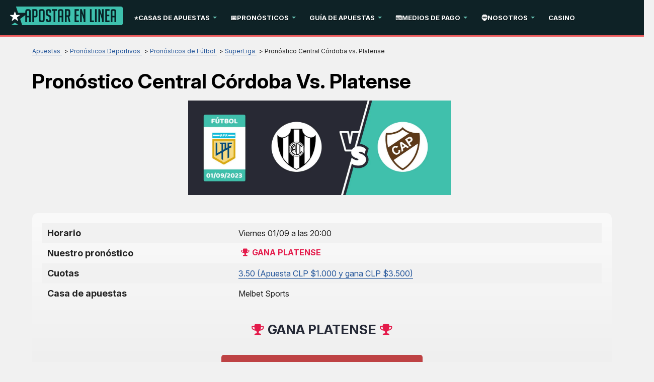

--- FILE ---
content_type: text/html; charset=UTF-8
request_url: https://www.apostarenlinea.cl/pronostico-central-cordoba-platense.html
body_size: 10887
content:
<!DOCTYPE html>
<html lang="es-CL" xmlns="http://www.w3.org/1999/xhtml">
<head>
 <meta charset="UTF-8">
 <meta name="viewport" content="width=device-width, initial-scale=1">
 <title>Pron&oacute;stico Central C&oacute;rdoba vs. Platense | Apuestas Liga Argentina</title>

  <link rel="preload" as="font" href="/fonts/Inter/InterVariable.woff2" type="font/woff2" crossorigin>
 <style>
 @font-face {
 font-family: Inter;
 font-weight: 100 900;
 font-display: swap;
 src: url('/fonts/Inter/InterVariable.woff2') format('woff2 supports variations'), url('/fonts/Inter/InterVariable.woff2') format("woff2-variations");
 }
 </style>
  
 <link rel="stylesheet" type="text/css" href="/css/style.min.css">
 <style>
 :root {
 --primary-color: #0e2226;
 --filter-color: #0e2226;
 }

 @font-face {
 font-family: 'Inter';
 font-weight: 100 900;
 font-display: swap;
 src: url('/fonts/Inter/InterVariable.woff2') format('woff2-variations');
 }

 html, body, * {
 font-family: 'Inter', sans-serif !important;
 }
 .lazy-bg {background-image: none !important}

 /* Sitemap styles */
 .sitemap-content {
 margin: 20px 0;
 }

 .sitemap-content ul {
 margin-left: 20px;
 margin-bottom: 15px;
 }

 .sitemap-content li {
 margin-bottom: 8px;
 line-height: 1.4;
 }

 .sitemap-content a {
 color: var(--color-primary, #e51a4b);
 text-decoration: none;
 }

 .sitemap-content a:hover {
 text-decoration: underline;
 }

 .sitemap-content .date {
 color: #666;
 font-size: 0.9em;
 }
</style>
 <link type="text/css" rel="stylesheet" href="/css/team-quote.css?cache365=1">
  <link rel="stylesheet" href="/css/filters.css">
   <link rel="stylesheet" href="/css/template-tops-redesign.css" type="text/css">
  <meta name="HandheldFriendly" content="true">
  <meta name="description" content="Conoce las estad&iacute;sticas de Central C&oacute;rdoba contra Platense en Argentina &#9758; Previa gratis y pron&oacute;stico Central C&oacute;rdoba vs. Platense del 01/09/2023.">
  <meta name="msapplication-TileColor" content="#b91d47">
 <meta name="theme-color" content="#ffffff">
  <meta name="google-site-verification" content="dD6mS0mpuj5biuPliJ2RSYvW3osemJgpclDXZMLu4vc">
 <meta name="robots" content="index, follow">

  <link rel="apple-touch-icon" sizes="180x180" href="/apple-touch-icon.png">
 <link rel="icon" type="image/png" sizes="32x32" href="/favicon-32x32.png">
 <link rel="icon" type="image/png" sizes="16x16" href="/favicon-16x16.png">
 <link rel="manifest" href="/site.webmanifest">
 <link rel="mask-icon" href="/safari-pinned-tab.svg" color="#e51a4b">
  <link rel="canonical" href="https://www.apostarenlinea.cl/pronostico-central-cordoba-platense.html"><link rel="alternate" hreflang="es-CL" href="https://www.apostarenlinea.cl/pronostico-central-cordoba-platense.html">
 
 
 
 <link rel="stylesheet" href="/css/expert-box.css?cache365=1">
 <link rel="stylesheet" href="/css/brand-review.css" type="text/css">

  <link rel="stylesheet" href="/css/review-redesign.css" type="text/css">
 <script data-cfasync="false" nonce="3a5781fb-e3a6-4b18-978f-cea42b77098b">try{(function(w,d){!function(j,k,l,m){if(j.zaraz)console.error("zaraz is loaded twice");else{j[l]=j[l]||{};j[l].executed=[];j.zaraz={deferred:[],listeners:[]};j.zaraz._v="5874";j.zaraz._n="3a5781fb-e3a6-4b18-978f-cea42b77098b";j.zaraz.q=[];j.zaraz._f=function(n){return async function(){var o=Array.prototype.slice.call(arguments);j.zaraz.q.push({m:n,a:o})}};for(const p of["track","set","debug"])j.zaraz[p]=j.zaraz._f(p);j.zaraz.init=()=>{var q=k.getElementsByTagName(m)[0],r=k.createElement(m),s=k.getElementsByTagName("title")[0];s&&(j[l].t=k.getElementsByTagName("title")[0].text);j[l].x=Math.random();j[l].w=j.screen.width;j[l].h=j.screen.height;j[l].j=j.innerHeight;j[l].e=j.innerWidth;j[l].l=j.location.href;j[l].r=k.referrer;j[l].k=j.screen.colorDepth;j[l].n=k.characterSet;j[l].o=(new Date).getTimezoneOffset();if(j.dataLayer)for(const t of Object.entries(Object.entries(dataLayer).reduce((u,v)=>({...u[1],...v[1]}),{})))zaraz.set(t[0],t[1],{scope:"page"});j[l].q=[];for(;j.zaraz.q.length;){const w=j.zaraz.q.shift();j[l].q.push(w)}r.defer=!0;for(const x of[localStorage,sessionStorage])Object.keys(x||{}).filter(z=>z.startsWith("_zaraz_")).forEach(y=>{try{j[l]["z_"+y.slice(7)]=JSON.parse(x.getItem(y))}catch{j[l]["z_"+y.slice(7)]=x.getItem(y)}});r.referrerPolicy="origin";r.src="/cdn-cgi/zaraz/s.js?z="+btoa(encodeURIComponent(JSON.stringify(j[l])));q.parentNode.insertBefore(r,q)};["complete","interactive"].includes(k.readyState)?zaraz.init():j.addEventListener("DOMContentLoaded",zaraz.init)}}(w,d,"zarazData","script");window.zaraz._p=async d$=>new Promise(ea=>{if(d$){d$.e&&d$.e.forEach(eb=>{try{const ec=d.querySelector("script[nonce]"),ed=ec?.nonce||ec?.getAttribute("nonce"),ee=d.createElement("script");ed&&(ee.nonce=ed);ee.innerHTML=eb;ee.onload=()=>{d.head.removeChild(ee)};d.head.appendChild(ee)}catch(ef){console.error(`Error executing script: ${eb}\n`,ef)}});Promise.allSettled((d$.f||[]).map(eg=>fetch(eg[0],eg[1])))}ea()});zaraz._p({"e":["(function(w,d){})(window,document)"]});})(window,document)}catch(e){throw fetch("/cdn-cgi/zaraz/t"),e;};</script></head>
<body id="siteid_x1872" class="dv_general " data-page-type="pronostics">

<div class="playname" style="display:none">Jugar gratis</div>
<!-- new mobile menu -->
<div class="mobile-nav">
 <div class="mobile-nav-header">
 <a href="#" class="m-submenu-header" aria-label="submenu"></a>
 <button aria-label="Close" class="mobile-nav-close"></button>
 </div>
 <nav class="mobile-nav-container"></nav>
</div>
<!-- new mobile menu -->
<div id="bg" class="boxed">
 <!-- NEW HEADER -->
 <div class="header"><a href="#" class="mobile-menu icon-text" aria-label="mobile menu">&#9776;</a></div>
 <!-- NEW HEADER -->
 <!-- pel/layout/menu.blade.php -->

<nav class="main-nav">
 <div class="element">
 <a aria-label="Logo" href="/"><img src="/img/others/logo_x1872.svg" loading="eager" fetchpriority="high" decoding="async" width="194" height="37" class="header__logo" data-link="/img/others/logo_x1872" onerror="handleImgError(this)" alt="Logo x"></a>
 <ul class="main-nav__list">
  <li class="main-nav__item submenu-parent">
  <a href="/" class="main-nav__link">&#11088;Casas de Apuestas</a>
   <ul class="submenu">
  <li class="submenu__item">
  <a class="submenu__link" href="/infinity-sports.html">Infinity Sport</a>
   </li>
  <li class="submenu__item">
  <a class="submenu__link" href="/apuestas-jugabet.html">Jugabet Sports</a>
   </li>
  <li class="submenu__item">
  <a class="submenu__link" href="/20bet.html">20Bet Sports</a>
   </li>
  <li class="submenu__item">
  <a class="submenu__link" href="/tonybet.html">TonyBet Sports</a>
   </li>
  <li class="submenu__item">
  <a class="submenu__link" href="/betiton-chile.html">Betiton</a>
   </li>
  <li class="submenu__item">
  <a class="submenu__link" href="/sapphirebet-apuestas.html">Sapphire Bet Sports</a>
   </li>
  <li class="submenu__item">
  <a class="submenu__link" href="/roobet.html">Roobet Sports</a>
   </li>
  <li class="submenu__item">
  <a class="submenu__link" href="/royalistplay.html">Royalistplay Sports</a>
   </li>
  <li class="submenu__item">
  <a class="submenu__link" href="/betalright-sport.html">Betalright Sport</a>
   </li>
  <li class="submenu__item">
  <a class="submenu__link" href="/betsala.html">Betsala</a>
   </li>
  <li class="submenu__item">
  <a class="submenu__link" href="/coolbet.html">Coolbet</a>
   </li>
  <li class="submenu__item">
  <a class="submenu__link" href="/rivalo.html">Rivalo</a>
   </li>
  <li class="submenu__item">
  <a class="submenu__link" href="/betfair.html">Betfair</a>
   </li>
  <li class="submenu__item">
  <a class="submenu__link" href="/betzorro.html">Betzorro</a>
   </li>
  <li class="submenu__item">
  <a class="submenu__link" href="/betwarrior.html">Betwarrior</a>
   </li>
  <li class="submenu__item">
  <a class="submenu__link" href="/rabona-bet.html">Rabona Bet</a>
   </li>
  </ul>
  </li>
  <li class="main-nav__item submenu-parent">
  <a href="/pronosticos-deportivos-para-tus-apuestas.html" class="main-nav__link">&#128197;Pron&oacute;sticos</a>
   <ul class="submenu">
  <li class="submenu__item">
  <a class="submenu__link" href="/pronosticos-para-hoy.html">Partidos de Hoy</a>
   </li>
  <li class="submenu__item submenu-parent">
  <a class="submenu__link" href="/pronosticos-de-futbol.html">&#9917;F&uacute;tbol</a>
   <ul class="submenu">
  <li class="submenu__item">
  <a class="submenu__link" href="/pronosticos-liga-chilena.html">Primera Divisi&oacute;n Chile</a>
  </li>
  <li class="submenu__item">
  <a class="submenu__link" href="/pronosticos-copa-libertadores.html">Copa Libertadores</a>
  </li>
  <li class="submenu__item">
  <a class="submenu__link" href="/pronostico-copa-sudamericana.html">Copa Sudamericana</a>
  </li>
  <li class="submenu__item">
  <a class="submenu__link" href="/apuestas-superliga-argentina.html">Primera Divisi&oacute;n Argentina</a>
  </li>
  <li class="submenu__item">
  <a class="submenu__link" href="/pronosticos-liga-mx.html">Liga MX</a>
  </li>
  <li class="submenu__item">
  <a class="submenu__link" href="/pronosticos-champions-league.html">UEFA Champions League</a>
  </li>
  <li class="submenu__item">
  <a class="submenu__link" href="/pronosticos-europa-league.html">UEFA Europa League</a>
  </li>
  <li class="submenu__item">
  <a class="submenu__link" href="/apuestas-liga-santander.html">La Liga</a>
  </li>
  <li class="submenu__item">
  <a class="submenu__link" href="/apuestas-premier-league.html">Premier League</a>
  </li>
  <li class="submenu__item">
  <a class="submenu__link" href="/apuestas-serie-a.html">Serie A</a>
  </li>
  <li class="submenu__item">
  <a class="submenu__link" href="/apuestas-bundesliga.html">Bundesliga</a>
  </li>
  <li class="submenu__item">
  <a class="submenu__link" href="/apuestas-futbol-internacional.html">F&uacute;tbol Internacional</a>
  </li>
  </ul>
  </li>
  <li class="submenu__item submenu-parent">
  <a class="submenu__link" href="/pronosticos-de-tenis.html">&#127934;Tenis</a>
   <ul class="submenu">
  <li class="submenu__item">
  <a class="submenu__link" href="/pronosticos-us-open.html">US Open</a>
  </li>
  <li class="submenu__item">
  <a class="submenu__link" href="/pronosticos-wimbledon.html">Wimbledon</a>
  </li>
  <li class="submenu__item">
  <a class="submenu__link" href="/pronosticos-roland-garros.html">Roland Garros</a>
  </li>
  </ul>
  </li>
  <li class="submenu__item">
  <a class="submenu__link" href="/pronostico-nba.html">&#127936;NBA</a>
   </li>
  <li class="submenu__item">
  <a class="submenu__link" href="/pronostico-nfl.html">&#127944;NFL</a>
   </li>
  <li class="submenu__item">
  <a class="submenu__link" href="/pronosticos-f1.html">&#127950;&#65039;F&oacute;rmula 1</a>
   </li>
  <li class="submenu__item">
  <a class="submenu__link" href="/apuestas-esports.html">&#127758;eSports</a>
   </li>
  <li class="submenu__item">
  <a class="submenu__link" href="/pronosticos-de-beisbol.html">&#9918;B&eacute;isbol</a>
   </li>
  </ul>
  </li>
  <li class="main-nav__item submenu-parent">
  <a href="/guia-de-apuestas.html" class="main-nav__link">Gu&iacute;a de Apuestas</a>
   <ul class="submenu">
  <li class="submenu__item submenu-parent">
  <a class="submenu__link" href="/tipos-de-apuestas.html">Tipos de Apuestas</a>
   <ul class="submenu">
  <li class="submenu__item">
  <a class="submenu__link" href="/apuesta-1x2.html">Apuestas 1x2</a>
  </li>
  <li class="submenu__item">
  <a class="submenu__link" href="/handicap-apuestas.html">Apuestas H&aacute;ndicap</a>
  </li>
  <li class="submenu__item">
  <a class="submenu__link" href="/apuesta-resultado-exacto.html">Apuestas Resultado Exacto</a>
  </li>
  <li class="submenu__item">
  <a class="submenu__link" href="/apuestas-cruzadas.html">Apuestas Cruzadas</a>
  </li>
  <li class="submenu__item">
  <a class="submenu__link" href="/apuesta-sin-empate.html">Apuestas Sin Empate</a>
  </li>
  <li class="submenu__item">
  <a class="submenu__link" href="/apuestas-teletrak.html">Apuestas Teletrak</a>
  </li>
  <li class="submenu__item">
  <a class="submenu__link" href="/apuesta-yankee.html">Apuestas Yankee</a>
  </li>
  <li class="submenu__item">
  <a class="submenu__link" href="/ambos-equipos-marcan.html">Apuestas Ambos Equipos Marcan</a>
  </li>
  <li class="submenu__item">
  <a class="submenu__link" href="/apuesta-goleador.html">Apuestas Goleador</a>
  </li>
  <li class="submenu__item">
  <a class="submenu__link" href="/mas-menos-apuestas.html">Apuestas M&aacute;s/Menos</a>
  </li>
  <li class="submenu__item">
  <a class="submenu__link" href="/apuestas-combinadas.html">Apuestas Combinadas</a>
  </li>
  <li class="submenu__item">
  <a class="submenu__link" href="/apuestas-simples.html">Apuestas Simples</a>
  </li>
  <li class="submenu__item">
  <a class="submenu__link" href="/apuesta-doble-chance.html">Apuestas Doble Chance</a>
  </li>
  </ul>
  </li>
  <li class="submenu__item submenu-parent">
  <a class="submenu__link" href="/como-ganar-apostando-en-linea.html">Consejos para Apostar</a>
   <ul class="submenu">
  <li class="submenu__item">
  <a class="submenu__link" href="/como-apostar-en-linea.html">&iquest;C&oacute;mo apostar en L&iacute;nea?</a>
  </li>
  <li class="submenu__item">
  <a class="submenu__link" href="/como-apostar-vivo.html">&iquest;C&oacute;mo apostar en Vivo?</a>
  </li>
  </ul>
  </li>
  <li class="submenu__item">
  <a class="submenu__link" href="/cuotas-deportivas.html">Cuotas Deportivas</a>
   </li>
  <li class="submenu__item">
  <a class="submenu__link" href="/roi-apuestas.html">ROI</a>
   </li>
  <li class="submenu__item">
  <a class="submenu__link" href="/walkover-apuestas.html">Walkover</a>
   </li>
  <li class="submenu__item">
  <a class="submenu__link" href="/surebet.html">Surebet</a>
   </li>
  <li class="submenu__item">
  <a class="submenu__link" href="/valuebet.html">Valuebet</a>
   </li>
  <li class="submenu__item">
  <a class="submenu__link" href="/que-es-cerrar-apuesta.html">Cerrar Apuestas</a>
   </li>
  <li class="submenu__item">
  <a class="submenu__link" href="/martingala-apuestas-deportivas.html">Martingala Apuestas</a>
   </li>
  </ul>
  </li>
  <li class="main-nav__item submenu-parent">
  <a href="/metodos-de-pago.html" class="main-nav__link">&#128179;Medios de Pago</a>
   <ul class="submenu">
  <li class="submenu__item">
  <a class="submenu__link" href="/webmoney-chile.html">WebMoney</a>
   </li>
  <li class="submenu__item">
  <a class="submenu__link" href="/redcompra.html">Redcompra</a>
   </li>
  <li class="submenu__item">
  <a class="submenu__link" href="/servipag.html">Servipag</a>
   </li>
  <li class="submenu__item">
  <a class="submenu__link" href="/dineromail.html">Dinero Mail</a>
   </li>
  <li class="submenu__item">
  <a class="submenu__link" href="/caja-vecina.html">Caja Vecina</a>
   </li>
  <li class="submenu__item">
  <a class="submenu__link" href="/mach.html">Mach</a>
   </li>
  <li class="submenu__item">
  <a class="submenu__link" href="/astropay-chile.html">AstroPay</a>
   </li>
  <li class="submenu__item">
  <a class="submenu__link" href="/neteller.html">Neteller</a>
   </li>
  <li class="submenu__item">
  <a class="submenu__link" href="/skrill.html">Skrill</a>
   </li>
  <li class="submenu__item">
  <a class="submenu__link" href="/webpay-plus.html">WebPay Plus</a>
   </li>
  <li class="submenu__item">
  <a class="submenu__link" href="/mastercard.html">MasterCard</a>
   </li>
  <li class="submenu__item">
  <a class="submenu__link" href="/safety-pay.html">SafetyPay</a>
   </li>
  <li class="submenu__item">
  <a class="submenu__link" href="/visa.html">Visa</a>
   </li>
  </ul>
  </li>
  <li class="main-nav__item submenu-parent">
  <a href="/quienes-somos/" class="main-nav__link">&#129492;Nosotros</a>
   <ul class="submenu">
  <li class="submenu__item">
  <a class="submenu__link" href="/noticias.html">Noticias</a>
   </li>
  <li class="submenu__item">
  <a class="submenu__link" href="/ley-de-apuestas-online.html">Ley de Apuestas Online</a>
   </li>
  <li class="submenu__item">
  <a class="submenu__link" href="/juego-responsable.html">Juego Responsable</a>
   </li>
  <li class="submenu__item">
  <a class="submenu__link" href="/contacto.html">Contacto</a>
   </li>
  </ul>
  </li>
  <li class="main-nav__item">
  <a href="/casino/" class="main-nav__link">Casino</a>
   </li>
  </ul>
 </div>
</nav> <div id="content_w">
 <div id="content">
  <div class="pronostics-page default-type">
 <div class="greybg">
 <div class="content-container">
 <div class="subheader">
 <div id="breadcrumb">
 <ol id="breadcrumb" vocab="http://schema.org/" typeof="BreadcrumbList">
  <li property="itemListElement" typeof="ListItem">
  <a property="item" typeof="WebPage" href="https://www.apostarenlinea.cl/">
 <span property="name">Apuestas</span>
 </a>
  <meta property="position" content="1">
 </li>
  <li property="itemListElement" typeof="ListItem">
  <a property="item" typeof="WebPage" href="https://www.apostarenlinea.cl/pronosticos-deportivos-para-tus-apuestas.html">
 <span property="name">Pron&oacute;sticos Deportivos</span>
 </a>
  <meta property="position" content="2">
 </li>
  <li property="itemListElement" typeof="ListItem">
  <a property="item" typeof="WebPage" href="https://www.apostarenlinea.cl/pronosticos-de-futbol.html">
 <span property="name">Pron&oacute;sticos de F&uacute;tbol</span>
 </a>
  <meta property="position" content="3">
 </li>
  <li property="itemListElement" typeof="ListItem">
  <a property="item" typeof="WebPage" href="https://www.apostarenlinea.cl/apuestas-superliga-argentina.html">
 <span property="name">SuperLiga</span>
 </a>
  <meta property="position" content="4">
 </li>
  <li property="itemListElement" typeof="ListItem">
  <span property="name">Pron&oacute;stico Central C&oacute;rdoba vs. Platense</span>
  <meta property="position" content="5">
 </li>
  </ol>
</div>

 <h1>Pron&oacute;stico Central C&oacute;rdoba vs. Platense</h1>
 <div class="author-byline-wrapper">
 
 </div>
 <span class="top-prono-img">
  <a class="vb1 rbo-widget rbo-widget-tl" href="/go/Melbet-Sports.html?p=pro" rel="nofollow" target="_blank">
 <div class="imgintxt floatnone fullonmobile "><picture><source srcset="/cdn-cgi/image/format=auto,width=1400,height=505,quality=80/img/site/pronostico-central-cordoba-platense.jpg" width="1400" height="505" media="(min-width: 768px)"><img src="/cdn-cgi/image/format=auto,width=522,height=293,quality=80/img/site/pronostico-central-cordoba-platense--1.jpg" loading="eager" fetchpriority="high" decoding="async" width="522" height="293" alt="Central C&oacute;rdoba vs. Platense" data-link="/cdn-cgi/image/format=auto,width=522,height=293,quality=80/img/site/pronostico-central-cordoba-platense--1" onerror="handleImgError(this)"></source></picture></div>
 </a>
  </span>
 </div>
 </div>
 </div>
  <div class="whitebg-shortcode">
 <div class="content-container">
 <table class="pronostics_summary preset">
 <tbody>
  <tr>
 <td>Horario</td>
 <td>Viernes  01/09 a las 20:00</td>
 </tr>
 <tr>
 <td>Nuestro pron&oacute;stico</td>
 <td class="trophy">
 <span>
 <a class="vb1 rbo-widget rbo-widget-tl" href="/go/Melbet-Sports.html?p=pro" rel="nofollow" target="_blank">
 Gana Platense
 </a>
 </span>
 </td>
 </tr>
 <tr>
 <td>Cuotas</td>
 <td><a class="rbo-widget rbo-widget-cta" rel="nofollow" target="_blank" href="/go/Melbet-Sports.html" aria-label="Melbet-Sports">3.50 (Apuesta CLP $1.000 y gana CLP $3.500)</a></td>
 </tr>
  <tr>
 <td>Casa de apuestas</td>
 <td>Melbet Sports</td>
 </tr>
  </tbody>
</table>

<div class="our_pronostics">
 <div class="our_pronostics_title">
 <span>Gana Platense</span>
 </div>
  <div class="ctabox">
 <a class="vb1 rbo-widget rbo-widget-tl" href="/go/Melbet-Sports.html?p=pro" rel="nofollow" target="_blank">
 Apuesta en
 Melbet Sports
 </a>
 </div>
 </div>

 
                <div class="rbo-widget rbo-widget-toplist">
                    <div></div>
                    <div class="casinos"> 
                        <h2 class="casinos-header">TOP 3 Casas de Apuestas para jugar</h2>
                        <div style="position: relative" class="csinos__list" id="tops__inner_69762c65e68fa">
                            
                            <div class="tops tops-new-dsgn version-1 rbo-widget rbo-widget-toplist">
 <div class="topnew_wrapper">
 <div class="home-top-new" style="position: relative">
  <div class="home-top-item-container">
 <div class="home-top-item ">
 <div class="number-top">
 <span class="number-top-span">1.</span>
 </div>
 <div class="top-content-wrap">
 <div class="top-content">
 <div class="thumb-box">
 <a href="/go/Melbet-Sports.html" rel="nofollow" target="_blank">
 <picture>
                    <source srcset="/cdn-cgi/image/format=webp,width=150,height=60,quality=80/img/blogo/Melbet-Sports.webp" width="150" height="60" media="(min-width: 768px)">
                    <img src="/cdn-cgi/image/format=webp,width=150,height=60,quality=80,fit=scale-down/img/blogo/Melbet-Sports.webp" loading="eager" fetchpriority="high" decoding="async" width="150" height="60" data-link="/cdn-cgi/image/format=webp,width=150,height=60,quality=80,fit=scale-down/img/blogo/Melbet-Sports" onerror="handleImgError(this)" alt="Melbet Sports">
                 </source></picture>
 </a>
 <div class="top-rating-wrap for-mobile">
 <div class="casino-name-rating">5.0</div>
 <div class="stars">
 <div class="stars_in" style="width: calc(100% + 1%)"></div>
 </div>
 </div>
 </div>
 <div class="casino-name">
 <a href="/melbet-apuestas.html">
 Melbet Sports
 </a>
 </div>
 <div class="top-rating-wrap for-desktop">
 <div class="casino-name-rating">5.0</div>
 <div class="stars">
 <div class="stars_in" style="width: calc(100% + 1%)"></div>
 </div>
 </div>
  <div class="bons-box">
  <div class="bons-box-top ">
  cuotas : 
  </div>
 </div>
  <div class="top-item-btn">
 <a href="/go/Melbet-Sports.html" class="button casinos__casino-btn" rel="nofollow" target="_blank">
 <span class="cta__text__span">Apuesta</span>
 </a>
 </div>
 </div>
  </div>
 </div>
 </div>
  <div class="home-top-item-container">
 <div class="home-top-item ">
 <div class="number-top">
 <span class="number-top-span">2.</span>
 </div>
 <div class="top-content-wrap">
 <div class="top-content">
 <div class="thumb-box">
 <a href="/go/infinity-sports.html" rel="nofollow" target="_blank">
 <picture>
                    <source srcset="/cdn-cgi/image/format=webp,width=150,height=60,quality=80/img/blogo/infinity-sports.webp" width="150" height="60" media="(min-width: 768px)">
                    <img src="/cdn-cgi/image/format=webp,width=150,height=60,quality=80,fit=scale-down/img/blogo/infinity-sports.webp" loading="lazy" fetchpriority="auto" decoding="async" width="150" height="60" data-link="/cdn-cgi/image/format=webp,width=150,height=60,quality=80,fit=scale-down/img/blogo/infinity-sports" onerror="handleImgError(this)" alt="Infinity sports">
                 </source></picture>
 </a>
 <div class="top-rating-wrap for-mobile">
 <div class="casino-name-rating">4.9</div>
 <div class="stars">
 <div class="stars_in" style="width: calc(98% + 1%)"></div>
 </div>
 </div>
 </div>
 <div class="casino-name">
 <a href="/infinity-sports.html">
 Casino Infinity Sport
 </a>
 </div>
 <div class="top-rating-wrap for-desktop">
 <div class="casino-name-rating">4.9</div>
 <div class="stars">
 <div class="stars_in" style="width: calc(98% + 1%)"></div>
 </div>
 </div>
  <div class="bons-box">
  <div class="bons-box-top ">
  cuotas : 
  </div>
 </div>
  <div class="top-item-btn">
 <a href="/go/infinity-sports.html" class="button casinos__casino-btn" rel="nofollow" target="_blank">
 <span class="cta__text__span">Apuesta</span>
 </a>
 </div>
 </div>
  </div>
 </div>
 </div>
  <div class="home-top-item-container">
 <div class="home-top-item ">
 <div class="number-top">
 <span class="number-top-span">3.</span>
 </div>
 <div class="top-content-wrap">
 <div class="top-content">
 <div class="thumb-box">
 <a href="/go/jugabet-sports.html" rel="nofollow" target="_blank">
 <picture>
                    <source srcset="/cdn-cgi/image/format=webp,width=150,height=60,quality=80/img/blogo/jugabet-sports.webp" width="150" height="60" media="(min-width: 768px)">
                    <img src="/cdn-cgi/image/format=webp,width=150,height=60,quality=80,fit=scale-down/img/blogo/jugabet-sports.webp" loading="lazy" fetchpriority="auto" decoding="async" width="150" height="60" data-link="/cdn-cgi/image/format=webp,width=150,height=60,quality=80,fit=scale-down/img/blogo/jugabet-sports" onerror="handleImgError(this)" alt="Jugabet sports">
                 </source></picture>
 </a>
 <div class="top-rating-wrap for-mobile">
 <div class="casino-name-rating">4.8</div>
 <div class="stars">
 <div class="stars_in" style="width: calc(96% + 1%)"></div>
 </div>
 </div>
 </div>
 <div class="casino-name">
 <a href="/apuestas-jugabet.html">
 JugaBet Sports
 </a>
 </div>
 <div class="top-rating-wrap for-desktop">
 <div class="casino-name-rating">4.8</div>
 <div class="stars">
 <div class="stars_in" style="width: calc(96% + 1%)"></div>
 </div>
 </div>
  <div class="bons-box">
  <div class="bons-box-top ">
  cuotas : 
  </div>
 </div>
  <div class="top-item-btn">
 <a href="/go/jugabet-sports.html" class="button casinos__casino-btn" rel="nofollow" target="_blank">
 <span class="cta__text__span">Apuesta</span>
 </a>
 </div>
 </div>
  </div>
 </div>
 </div>
  </div>
 </div>
 </div>

                        </div>
                    </div>
                </div>
            

 <div id="odd-evolution" style="max-width:1400%;">Central C&oacute;rdoba vs. Platense</div>
 </div>
 </div>
  <div class="greybg"><div class="content-container"><div class="imgintxt floatnone "><a target="_blank" rel="nofollow" class="rbo-widget rbo-widget-tl" aria-label="Visit" href="/go/novibet-sport.html"><picture><source srcset="/cdn-cgi/image/format=auto,width=1400,height=251,quality=80/img/site/pronostico-central-cordoba-platense-2.jpg" width="1400" height="251" media="(min-width: 768px)"><img src="/cdn-cgi/image/format=auto,width=652,height=116,quality=80,fit=scale-down/img/site/pronostico-central-cordoba-platense-2.jpg" loading="lazy" decoding="async" width="652" height="116" alt="Bono de Novibet" data-link="/cdn-cgi/image/format=auto,width=652,height=116,quality=80,fit=scale-down/img/site/pronostico-central-cordoba-platense-2" onerror="handleImgError(this)"></source></picture></a><div class="pel-box" style="background-color: #FFFFFF"><p>Central C&oacute;rdoba y Platense disputar&aacute;n un duelo por ver qui&eacute;n de los dos se queda con los tres puntos de la jornada. Las mejores <a href="/apuestas-superliga-argentina.html">apuestas Liga Argentina</a> las encontrar&aacute;s aqu&iacute; con los datos que tienen las predicciones que tenemos para cada partido, incluido este gracias al <b> Pron&oacute;stico Central C&oacute;rdoba vs. Platense</b>.</p></div><div class="pel-box" style="background-color: #FFFFFF"><h2>Central C&oacute;rdoba vs Platense - Pron&oacute;sticos de F&uacute;tbol y Previa</h2><p>Central C&oacute;rdoba recibir&aacute; a Platense en el Estadio Alfredo Terrera por la jornada 3 de la segunda fase de la Primera Divisi&oacute;n de Argentina. El encuentro ser&aacute; este viernes 1 de septiembre a las 20:00 horas de Chile.</p><p>Para este <b>Pron&oacute;stico Central C&oacute;rdoba vs Platense</b> Central C&oacute;rdoba, que ser&aacute; el equipo local, se ubica en la &uacute;ltima posici&oacute;n de la tabla con 0 puntos acumulados tras perder dos veces en las &uacute;nicas 2 fechas disputadas. En estas no tiene ning&uacute;n gol a favor y, por el contrario, tiene 3 en contra.</p><p>En general, la racha que lleva en sus &uacute;ltimos 5 encuentros es de 5 derrotas. Las dos m&aacute;s recientes son de este campeonato y en calidad de visitante, una ante Newell&rsquo;s por 2-0 y la otra con Godoy Cruz por la m&iacute;nima.</p><p>Por su parte, la escuadra visitante Platense viene de d&eacute;cimo en la tabla con 1 puntos en 2 jornadas ligueras. Hasta ahora, lleva 1 empate y una derrota donde anot&oacute; un gol y recibi&oacute; 3.</p><p>Con respecto a su racha, esta tampoco va de viento en popa. En sus &uacute;ltimos 5 duelos tiene 2 empates y 3 derrotas, siendo las m&aacute;s recientes la ca&iacute;da ante Boca Juniors por 3-1 como visitante y el empate a 0 con Defensa y Justicia como local.</p><p>Como qued&oacute; demostrado en esta previa, ninguna de las dos escuadras tiene un buen momento futbol&iacute;sticos. Sus resultados no son positivos y en el aspecto defensivo conceden muchos espacios que los rivales usan para hacerles mucho da&ntilde;o.</p><div class="ctabox rbo-widget rbo-widget-cta"><a rel="nofollow" target="_blank" class="vb1 rbo-widget rbo-widget-tl" href="/go/Melbet-Sports.html">&iexcl;Apuesta con este bono!</a></div></div><div class="pel-box" style="background-color: #FFFFFF"><h2>Historial de Central C&oacute;rdoba contra Platense en directo</h2><p>Dada la similitud entre una escuadra y otra es importante tomar en cuenta m&aacute;s aspectos para esta predicci&oacute;n, como es el caso de los <b>CA Central C&oacute;rdoba - Platense: pron&oacute;sticos y resultados</b>.</p><p>Los antecedentes entre Central C&oacute;rdoba y Platense no son tan extensos como pensar&iacute;as. En toda su historia solo se han medido en 7 oportunidades dentro de un terreno de juego, estas fueron a causa de la Primera B, Copa de la Liga Profesional y la Primera Divisi&oacute;n.</p><p>En las estad&iacute;sticas que te mostraremos a continuaci&oacute;n veras que a&uacute;n n hay un equipo que se imponga a otro. Todo se mantiene muy parejo para los dos.</p><table><tbody><tr><th>Victorias Central C&oacute;rdoba</th><th>Empate</th><th>Victorias Platense</th></tr><tr><td>2</td><td>3</td><td>2</td></tr></tbody></table><p>Estos duelos vienen ocurriendo desde 2019 y en ninguno se deja ver que la local&iacute;a sea un factor determinante para decantar al favorito a vencer. Central C&oacute;rdoba y Platense no solo comparten la misma cantidad de victorias, tambi&eacute;n que estas han ocurrido en su casa como fuera de ellas.</p><p>En los resultados de los &uacute;ltimos 5 duelos directos Platense es el que corre con un poco m&aacute;s de ventaja al ser sus victorias m&aacute;s recientes.</p><table><tbody><tr><th>Vencedor:</th><th>Resultado:</th><th>Fecha:</th></tr><tr><td>Empate</td><td>1-1</td><td>04/03/2023</td></tr><tr><td>Platense</td><td>2-0</td><td>19/07/2022</td></tr><tr><td>Empate</td><td>2-2</td><td>21/08/2021</td></tr><tr><td>Platense</td><td>0-1</td><td>02/04/2021</td></tr><tr><td>Central C&oacute;rdoba</td><td>0-1</td><td>12/05/2019</td></tr></tbody></table></div><div class="pel-box" style="background-color: #FFFFFF"><h2>Jugadores del pron&oacute;stico Central C&oacute;rdoba vs Platense y cuotas</h2><div class="imgintxt floatnone "><picture><source srcset="/cdn-cgi/image/format=auto,width=1400,height=251,quality=80/img/site/pronostico-central-cordoba-platense-3.jpg" width="1400" height="251" media="(min-width: 768px)"><img src="/cdn-cgi/image/format=auto,width=652,height=116,quality=80,fit=scale-down/img/site/pronostico-central-cordoba-platense-3.jpg" loading="lazy" decoding="async" width="652" height="116" alt="Bono de Rojabet" data-link="/cdn-cgi/image/format=auto,width=652,height=116,quality=80,fit=scale-down/img/site/pronostico-central-cordoba-platense-3" onerror="handleImgError(this)"></source></picture></div><p>Un factor indispensable en el rendimiento que puedan tener los equipos para un partido son los futbolistas. Ellos con sus pases claves, asistencias, goles y m&aacute;s aportan mucho al juego.</p><p>Por eso, en base a las <b>estad&iacute;sticas Central C&oacute;rdoba vs Platense</b> que presentan los jugadores tenemos aqu&iacute; un top 3 de los que resultan m&aacute;s determinantes dentro de la cancha.</p><h3>Central C&oacute;rdoba:</h3><ul><li>Lucas Gamba.</li><li>Leandro Maciel.</li><li>Brian Farioli.</li></ul><h3>Platense:</h3><ul><li>Nicol&aacute;s Servetto.</li><li>Nicol&aacute;s Castro.</li><li>Ronaldo Mart&iacute;nez.</li></ul><div class="ctabox rbo-widget rbo-widget-cta"><a rel="nofollow" target="_blank" class="vb1 rbo-widget rbo-widget-tl" href="/go/infinity-sports.html">&iexcl;Apuesta por Platense!</a></div></div><div class="pel-box" style="background-color: #FFFFFF"><h2>Central C&oacute;rdoba - Platense pron&oacute;stico y cuotas</h2><p>Si todav&iacute;a no sabes qu&eacute; tipos de <b>apuestas de Central C&oacute;rdoba vs Platense</b> hacer para este duelo, &iexcl;tranquilo! Aqu&iacute; te tenemos tres recomendaciones de predicciones que puedes hacer</p><p>Como primera opci&oacute;n, puedes considerar irte por una doble oportunidad para uno de los equipos. Esto gracias al historial que presentan estas escuadras.</p><p>Otra recomendaci&oacute;n es apostar por un encuentro en el que el marcador final culmine con m&aacute;s de 1 gol.</p><p>Por &uacute;ltimo, puedes arriesgarte un poco m&aacute;s al apostar un encuentro en el que solo un equipo convertir&aacute; goles. El otro quedar&aacute; en blanco.</p></div><div class="pel-box" style="background-color: #FFFFFF"><h2>Pron&oacute;stico Central C&oacute;rdoba Platense gratis</h2><div class="imgintxt floatnone "><a target="_blank" rel="nofollow" class="rbo-widget rbo-widget-tl" aria-label="Visit" href="/go/ibet-sports.html"><picture><source srcset="/cdn-cgi/image/format=auto,width=1400,height=251,quality=80/img/site/pronostico-central-cordoba-platense-4.jpg" width="1400" height="251" media="(min-width: 768px)"><img src="/cdn-cgi/image/format=auto,width=652,height=116,quality=80,fit=scale-down/img/site/pronostico-central-cordoba-platense-4.jpg" loading="lazy" decoding="async" width="652" height="116" alt="Bono de iBet" data-link="/cdn-cgi/image/format=auto,width=652,height=116,quality=80,fit=scale-down/img/site/pronostico-central-cordoba-platense-4" onerror="handleImgError(this)"></source></picture></a></div><p>Para este pron&oacute;stico hay algunos puntos claves que sustentan la predicci&oacute;n. Estos los explicaremos antes de dar nuestro veredicto final del encuentro:</p><ul><li>Ambos equipos llegan con rachas negativas a este duelo. No obstante, la tendencia de Central de C&oacute;rdoba es mucho peor. Desde principios de julio no gana un encuentro.</li><li>La escuadra local viene dejando en blanco su lado del marcador en sus &uacute;ltimos 4 partidos.</li><li>Los &uacute;ltimos 5 encuentros fuera de casa de los de C&oacute;rdoba culminaron en derrotas.</li></ul><p>Gracias a estos puntos clave del encuentro es que estas <b>predicciones Central C&oacute;rdoba contra Platense</b> se inclinan a favor de Platense. De esta manera, registrar&iacute;a la primera victoria de la segunda fase de la liga en Argentina.</p></div></div>
<div class="our_pronostics">
 <div class="our_pronostics_title">
 <span>Gana Platense</span>
 </div>
  <div class="ctabox">
 <a class="vb1 rbo-widget rbo-widget-tl" href="/go/Melbet-Sports.html?p=pro" rel="nofollow" target="_blank">
 Apuesta en
 Melbet Sports
 </a>
 </div>
 </div></div></div>
  
 
 
 <div class="greybg">
 <div class="content-container" style="padding: 20px 0; background: transparent !important">
 <div id="sistersw" class="sistersw_v1  hide_sisters ">
 No te pierdas todas nuestras predicciones de la Liga Argentina:
   <ul>
  <li><a href="/pronostico-banfield-instituto.html">Pron&oacute;stico Banfield vs. Instituto</a></li>
   <li><a href="/pronostico-estudiantes-racing.html">Pron&oacute;stico Estudiantes vs. Racing</a></li>
   <li><a href="/pronostico-tigre-boca.html">Pron&oacute;stico Tigre vs. Boca Juniors</a></li>
   <li><a href="/talleres-independiente-pronostico.html">Pron&oacute;stico Talleres vs. Independiente</a></li>
   <li><a href="/boca-juniors-atletico-tucuman-pronostico.html">Pron&oacute;stico Boca Juniors vs. Atl&eacute;tico Tucum&aacute;n</a></li>
   <li><a href="/belgrano-river-plate-pronostico.html">Pron&oacute;stico Belgrano vs. River Plate</a></li>
   <li><a href="/pronostico-bocajuniors-centralcordoba.html">Pron&oacute;stico Boca Juniors vs. Central C&oacute;rdoba</a></li>
   <li><a href="/pronostico-talleres-banfield.html">Pron&oacute;stico Talleres vs. Banfield</a></li>
   <li><a href="/pronostico-velez-river-plate.html">Pron&oacute;stico V&eacute;lez vs. River Plate</a></li>
   <li><a href="/pronostico-rosario-central-instituto.html">Pron&oacute;stico Rosario Central vs. Instituto</a></li>
   <li class="hide h"><a href="/pronostico-river-plate-instituto.html">Pron&oacute;stico River Plate vs. Instituto</a></li>
   <li class="hide h"><a href="/pronostico-lanus-talleres.html">Pron&oacute;stico Lan&uacute;s vs. Talleres</a></li>
   <li class="hide h"><a href="/pronostico-belgrano-banfield.html">Pron&oacute;stico Belgrano vs. Banfield</a></li>
   <li class="hide h"><a href="/pronostico-boca-juniors-newells.html">Pron&oacute;stico Boca Juniors vs. Newell's</a></li>
   <li class="hide h"><a href="/pronostico-racing-boca-juniors.html">Pron&oacute;stico Racing vs. Boca Juniors</a></li>
   <li class="hide h"><a href="/pronostico-lanus-belgrano.html">Pron&oacute;stico Lan&uacute;s vs. Belgrano</a></li>
   <li class="hide h"><a href="/pronostico-estudiantes-belgrano.html">Pron&oacute;stico Estudiantes vs. Belgrano</a></li>
   <li class="hide h"><a href="/pronostico-platense-boca.html">Pron&oacute;stico Platense vs. Boca</a></li>
   <li class="hide h"><a href="/pronostico-san-lorenzo-lanus.html">Pron&oacute;stico San Lorenzo vs. Lan&uacute;s</a></li>
   <li class="hide h"><a href="/pronostico-river-plate-argentinos-jrs.html">Pron&oacute;stico River Plate vs. Argentinos Jrs.</a></li>
   <li class="hide h"><a href="/pronostico-barracas-central-river-plate.html">Pron&oacute;stico Barracas vs. River</a></li>
   <li class="hide h"><a href="/pronostico-union-estudiantes.html">Pron&oacute;stico Uni&oacute;n vs. Estudiantes</a></li>
   <li class="hide h"><a href="/racing-club-sportivo-belgrano-pronostico.html">Pron&oacute;stico Racing vs. Belgrano</a></li>
   <li class="hide h"><a href="/pronostico-river-plate-defensa-y-justicia.html">Pron&oacute;stico River Plate vs. Defensa y Justicia</a></li>
  <li class="h less"><a href="javascript:void(1)">Ver menos</a></li>
 <li class="more"><a href="javascript:void(1)">+14</a></li>
    </ul>

 </div>

 </div>
 </div>
 </div>
 </div>
 </div>
 <div class="footer  custom-footer ">
 <div class="element">
  <div class="sf_main_container">
 <div class="sf_container">
 <div class="sf_row_1">
 <div class="sf_column_1">
 <img src="/img/others/logo_x1872.svg" loading="lazy" decoding="async" width="450" height="auto" class="special_footer_logo" alt="Logo x" data-link="/img/others/logo_x1872" onerror="handleImgError(this)">
 <p><a href="https://www.apostarenlinea.cl">https://www.apostarenlinea.cl</a> es el portal web de referencia para comparar los mejores operadores. Encontrar&aacute;s noticias, guias y estrategias, rese&ntilde;as e informaci&oacute;n confiable sobre las casas de apuestas en Chile. &iexcl;Activa tus bonos y comienza a apostar responsablemente!</p>
 </div>
 <div class="sf_column_2">
 <div class="sf_footer_links">
  <div class="sf_footer_links_column">
 <span class="sf_links_header">P&aacute;ginas Populares</span>
 <ul>
  <li><a href="/apuesta-1x2.html">Apuestas 1x2</a></li>
  <li><a href="/surebet.html">Surebet</a></li>
  <li><a href="/pronostico-nba.html">Pron&oacute;sticos NBA</a></li>
  <li><a href="/pronosticos-nhl.html">Pron&oacute;sticos NHL</a></li>
  <li><a href="/apuestas-teletrak.html">Apuestas Teletrak</a></li>
  <li><a href="/pronosticos-liga-chilena.html">Pron&oacute;sticos Liga Chilena</a></li>
  <li><a href="/pronosticos-de-futbol.html">Pron&oacute;sticos de F&uacute;tbol</a></li>
  </ul>
 </div>
  <div class="sf_footer_links_column">
 <span class="sf_links_header">Casas de Apuestas</span>
 <ul>
  <li><a href="/betsala.html">Betsala</a></li>
  <li><a href="/coolbet.html">Coolbet</a></li>
  <li><a href="/betfair.html">Betfair</a></li>
  <li><a href="/rivalo.html">Rivalo</a></li>
  <li><a href="/apuestas-jugabet.html">Jugabet</a></li>
  <li><a href="/infinity-sports.html">Infinity Sports</a></li>
  <li><a href="/betwarrior.html">Betwarrior</a></li>
  </ul>
 </div>
  <div class="sf_footer_links_column">
 <span class="sf_links_header">Informaci&oacute;n</span>
 <ul>
  <li><a href="/quienes-somos/">Qui&eacute;nes somos</a></li>
  <li><a href="/juego-responsable.html">Juego Responsable</a></li>
  <li><a href="/politicas-de-privacidad.html">Pol&iacute;tica de Privacidad</a></li>
  <li><a href="/terminos-y-condiciones.html">T&eacute;rminos y Condiciones</a></li>
  <li><a href="/contacto.html">Contacto</a></li>
  <li><a href="/noticias.html">Noticias</a></li>
  <li><a href="/sitemap.html">Sitemap</a></li>
  </ul>
 </div>
  </div>
 </div>
 </div>
 <div class="sf_row_2">
                <div id="footers">
                    <div class="disclaimer-div">
                                <img src="/footer/images/18plus-ocrbonly.svg" loading="lazy" decoding="async" width="40" height="40" alt="18+ Responsible Gambling Logo" data-link="/footer/images/18plus-ocrbonly" onerror="handleImgError(this)"> 
                                
                            </div><div class="disclaimer-div">
                                <a href="https://certify.gpwa.org/" target="_blank" aria-label="Disclaimer link address"><img src="/footer/images/gpwa-es.svg" loading="lazy" decoding="async" width="90" height="33.5" data-link="/footer/images/gpwa-es" onerror="handleImgError(this)" alt="Gpwa es"></a> 
                                
                            </div><div class="disclaimer-div">
                                <a href="https://ecogra.org/" target="_blank" aria-label="Disclaimer link address"><img src="/footer/images/ecogra.svg" loading="lazy" decoding="async" width="172" height="32" data-link="/footer/images/ecogra" onerror="handleImgError(this)" alt="Ecogra"></a> 
                                
                            </div><div class="disclaimer-div">
                                <a href="https://www.gamcare.org.uk/" target="_blank" aria-label="Disclaimer link address"><img src="/footer/images/gamcare-es.svg" loading="lazy" decoding="async" width="120" height="34.6" data-link="/footer/images/gamcare-es" onerror="handleImgError(this)" alt="Gamcare es"></a> 
                                
                            </div><div class="disclaimer-div">
                                <a href="https://www.mga.org.mt/" target="_blank" aria-label="Disclaimer link address"><img src="/footer/images/mga-new-es.svg" loading="lazy" decoding="async" width="110" height="33.5" data-link="/footer/images/mga-new-es" onerror="handleImgError(this)" alt="Mga new es"></a> 
                                
                            </div><div class="disclaimer-div">
                                <a href="https://www.gamblingtherapy.org/es/" target="_blank" aria-label="Disclaimer link address"><img src="/footer/images/therapy-gambling-es.svg" loading="lazy" decoding="async" width="120" height="38" data-link="/footer/images/therapy-gambling-es" onerror="handleImgError(this)" alt="Therapy gambling es"></a> 
                                
                            </div><div class="disclaimer-div">
                                <a href="https://www.scj.cl/juego-responsable" target="_blank" aria-label="Disclaimer link address"><img src="/footer/images/scj-white.svg" loading="lazy" decoding="async" width="210" height="29.4" data-link="/footer/images/scj-white" onerror="handleImgError(this)" alt="Scj white"></a> 
                                
                            </div><div class="disclaimer-div">
                                <a href="https://www.gambleaware.org/" target="_blank" aria-label="Disclaimer link address"><img src="/footer/images/gamble-aware-es.svg" loading="lazy" decoding="async" width="220" height="28.9" data-link="/footer/images/gamble-aware-es" onerror="handleImgError(this)" alt="Gamble aware es"></a> 
                                
                            </div><div class="disclaimer-div">
                                <a href="https://www.begambleaware.org/" target="_blank" aria-label="Disclaimer link address"><img src="/footer/images/gamble-aware-secondary-es.svg" loading="lazy" decoding="async" width="64" height="32" data-link="/footer/images/gamble-aware-secondary-es" onerror="handleImgError(this)" alt="Gamble aware secondary es"></a> 
                                
                            </div> 
                </div>
            </div>
 <div class="sf_row_3"><a href="/">apostarenlinea.cl</a> es un sitio web completamente independiente de las empresas de juego. Por lo tanto, ten en cuenta que los terceros se reservan el derecho de cambiar o eliminar bonificaciones y promociones con poca antelaci&oacute;n. <a href="/">apostarenlinea.cl</a> no se hace responsable de cualquier informaci&oacute;n incorrecta. Te recomendamos leer atentamente los t&eacute;rminos y condiciones del bono en cada casa de apuestas antes de apostar.</div>
 <div class="sf_row_4">
 &copy; 2026 <a href="/">www.apostarenlinea.cl</a>
 </div>
 </div>
</div>
  <a class="btt" href="#" aria-label="Back to top" onclick='event.preventDefault(); window.scrollTo({ top: 0, behavior: "smooth" });'></a>
 </div>
 </div>
</div>
<script src="/js/awp-delayscripts-v3.min.js" defer></script>
<script src="/js/jquery-4.0.0-rc.1.min.js" defer></script>
<script src="/js/lazy-bg-img.js?cache365=1" defer></script>
<script src="/js/general.js?cache365=1" defer></script>
<script type="text/javascript">
 function handleImgError(imgTag) {
 const picture = imgTag.closest('picture');
 const source = picture?.querySelector('source');
 const fallbackSrc = imgTag.getAttribute('data-link');

 if (!source || !fallbackSrc) return;

 const currentSrc = imgTag.src;

 if (currentSrc.endsWith('.webp')) {
 const newSrc = `${fallbackSrc}.png`;
 source.srcset = newSrc;
 imgTag.src = newSrc;
 console.log(`Image source switched to: ${newSrc}`);
 } else if (currentSrc.endsWith('.png')) {
 const newSrc = `${fallbackSrc}.jpg`;
 source.srcset = newSrc;
 imgTag.src = newSrc;
 console.log(`Image source switched to: ${newSrc}`);
 } else {
 console.warn('All image formats failed. Removing image.');
 if (picture) {
 picture.remove();
 } else {
 imgTag.remove();
 }
 }
 }

</script><script src="/js/filters.js" defer></script>


 <script type="speculationrules">{"prerender":[{"source":"document","where":{"and":[{"href_matches":"/*"},{"not":{"href_matches":["*?p=mc*"]}},{"not":{"selector_matches":"a[rel=nofollow]"}}]},"eagerness":"moderate"}]}</script>
</body>
</html>


--- FILE ---
content_type: image/svg+xml
request_url: https://www.apostarenlinea.cl/img/others/logo_x1872.svg
body_size: 1054
content:
<?xml version="1.0" encoding="UTF-8"?><svg id="Calque_1" xmlns="http://www.w3.org/2000/svg" viewBox="0 0 344.69 57"><defs><style>.cls-1{fill:#fff;}.cls-2{fill:#3ec1ae;}.cls-3{fill:#072327;}</style></defs><path class="cls-2" d="M338.46,0H18l5.87,17.29c.41,1.17,1.51,1.94,2.75,1.93l20.58,.14c1.55-.04,2.84,1.18,2.88,2.73,.02,.94-.42,1.83-1.19,2.37l-16.6,11.95c-1,.7-1.42,1.98-1.04,3.14l5.72,17.45H338.46c3.38,.03,6.16-2.66,6.23-6.04V6.04c-.08-3.38-2.86-6.06-6.23-6.04Z"/><path class="cls-2" d="M13.09,50.12l-9.61,6.88H25.97l-9.6-6.88c-.98-.69-2.29-.69-3.27,0Z"/><path class="cls-1" d="M15.52,16.28l3.02,8.9c.12,.34,.44,.57,.8,.57h9.36c.46,.02,.83,.4,.83,.86,0,.26-.13,.5-.33,.66l-7.55,5.55c-.3,.2-.43,.58-.3,.92l2.79,8.98c.12,.44-.14,.89-.57,1.03-.23,.07-.48,.03-.68-.11l-7.65-5.45c-.29-.21-.68-.21-.97,0l-7.55,5.45c-.37,.27-.89,.19-1.16-.18h0c-.15-.22-.2-.49-.12-.74l2.73-8.93c.11-.34-.01-.71-.3-.92L.33,27.33c-.36-.28-.43-.8-.17-1.18,.16-.21,.4-.33,.66-.35H10.2c.35-.02,.66-.24,.78-.57l3.02-8.9c.16-.44,.63-.66,1.07-.51,.2,.09,.37,.26,.45,.47Z"/><path class="cls-3" d="M51.94,47.6h-5.28V14.9c0-4.51,2.11-6.76,6.32-6.76h3.95c4.23,0,6.32,2.25,6.32,6.76V47.6h-5.27v-14.4h-6.04l-.02,14.4Zm6.04-19.24V15.23c.16-1.11-.61-2.15-1.73-2.31-.19-.03-.38-.03-.57,0h-1.36c-1.11-.16-2.15,.61-2.31,1.72-.03,.19-.03,.39,0,.59v13.13h5.96Z"/><path class="cls-3" d="M67.91,8.13h9.61c4.26,0,6.38,2.25,6.38,6.76v11.71c0,4.47-2.11,6.7-6.32,6.7h-4.36v14.29h-5.31V8.13Zm5.28,20.39h3.35c1.39,0,2.08-.77,2.08-2.31V15.23c.15-1.13-.65-2.17-1.79-2.31-.19-.02-.38-.02-.57,0h-3.02l-.06,15.6Z"/><path class="cls-3" d="M94.21,47.6c-4.26,0-6.37-2.23-6.37-6.7V14.9c0-4.53,2.1-6.76,6.32-6.76h5.06c4.22,0,6.32,2.25,6.32,6.76v26c0,4.47-2.13,6.7-6.38,6.7h-4.95Zm1.27-4.77h2.69c1.4,0,2.1-.78,2.1-2.32V15.23c.15-1.13-.65-2.17-1.78-2.32-.19-.03-.39-.02-.59,0h-2.47c-1.11-.16-2.15,.61-2.31,1.72-.03,.19-.03,.39,0,.59v25.28c-.15,1.14,.66,2.18,1.8,2.33,.19,.02,.38,.02,.57,0Z"/><path class="cls-3" d="M120.33,18.74v-3.47c.17-1.13-.61-2.18-1.74-2.35-.19-.03-.38-.03-.57,0h-.83c-1.51,0-2.25,.78-2.25,2.35v6.55c-.08,.54,.08,1.09,.44,1.51,.45,.37,.92,.7,1.42,1l5.01,2.69c.81,.46,1.59,.97,2.34,1.51,.45,.34,.81,.77,1.07,1.27,.32,.9,.45,1.87,.38,2.82v8.42c0,4.44-2.13,6.64-6.37,6.64h-3.24c-4.23,0-6.32-2.41-6.32-7.24v-2.07h5.28v2.14c-.15,1.13,.64,2.17,1.77,2.33,.19,.03,.39,.03,.58,0h.94c1.39,0,2.1-.78,2.1-2.32v-6.7c.07-.54-.09-1.1-.45-1.51-.45-.37-.92-.7-1.42-1l-5.01-2.78c-.84-.43-1.64-.94-2.38-1.51-.49-.39-.87-.91-1.07-1.51-.25-.81-.36-1.66-.33-2.51V14.9c0-4.53,2.1-6.76,6.32-6.76h3.23c4.23,0,6.32,2.25,6.32,6.76v3.85h-5.21Z"/><path class="cls-3" d="M138.41,12.92V47.63h-5.28V12.92h-5.06v-4.78h15.39v4.78h-5.06Z"/><path class="cls-3" d="M151.5,47.6h-5.28V14.9c0-4.51,2.11-6.76,6.32-6.76h3.97c4.22,0,6.32,2.25,6.31,6.76V47.6h-5.27v-14.4h-6.04l-.02,14.4Zm6.04-19.24V15.23c.16-1.11-.61-2.15-1.72-2.31-.19-.03-.39-.03-.59,0h-1.51c-1.11-.16-2.15,.61-2.31,1.72-.03,.19-.03,.39,0,.59v13.13h6.13Z"/><path class="cls-3" d="M167.51,8.13h10.34c4.02,0,6.04,2.25,6.04,6.76v9.73c0,3.44-1.06,5.63-3.14,6.53l3.68,16.43h-5l-3.47-15.91h-3.18v15.91h-5.27V8.13Zm5.28,19.01h3.46c1.51,0,2.37-.95,2.37-2.85V15.77c0-1.9-.78-2.85-2.37-2.85h-3.46v14.23Z"/><path class="cls-3" d="M197.07,47.6V8.13h13.08v4.78h-7.8v11.98h6.93v4.78h-6.93v13.14h7.8v4.77h-13.08Z"/><path class="cls-3" d="M224.85,27.16V8.13h5.28V47.6h-5.28v-7.85l-5.66-17.99v25.84h-5.28V8.13h5.28l5.66,19.03Z"/><path class="cls-3" d="M256.44,47.6h-12.53V8.13h5.27V42.84h7.26v4.75Z"/><path class="cls-3" d="M259.47,47.6V8.13h5.27V47.6h-5.27Z"/><path class="cls-3" d="M280.69,27.16V8.13h5.28V47.6h-5.28v-7.85l-5.66-17.99v25.84h-5.28V8.13h5.28l5.66,19.03Z"/><path class="cls-3" d="M290.86,47.6V8.13h13.08v4.78h-7.82v11.98h6.93v4.78h-6.93v13.14h7.82v4.77h-13.08Z"/><path class="cls-3" d="M312.73,47.6h-5.27V14.9c0-4.53,2.1-6.76,6.32-6.76h3.95c4.22,0,6.32,2.25,6.32,6.76V47.6h-5.28v-14.4h-6.04l-.02,14.4Zm6.04-19.24V15.23c.16-1.11-.61-2.15-1.72-2.31-.19-.03-.39-.03-.59,0h-1.51c-1.12-.15-2.16,.64-2.31,1.76-.02,.18-.02,.37,0,.55v13.13h6.13Z"/></svg>

--- FILE ---
content_type: application/javascript
request_url: https://www.apostarenlinea.cl/js/filters.js
body_size: 729
content:
$(document).ready(function() {
    let imageChevronPath = ""
    let isChevronDown = true;
    if ($(".show-filter__toggle").length) {
        imageChevronPath = $(".show-filter__toggle:first").data('img-path') + '/arrow_down.svg'
        $(".toggle-filter").css("background-image", `url('${imageChevronPath}')`);
    }
    $(".show-filter__toggle").click(function () {
        if (isChevronDown) {
            imageChevronPath = $(this).data('img-path') + '/arrow_up.svg'
        } else {
            imageChevronPath = $(this).data('img-path') + '/arrow_down.svg'
        }
        $(this).children(".toggle-filter").css("background-image", `url('${imageChevronPath}')`);
        isChevronDown = !isChevronDown;
        $(this).siblings(".filter-options__container").slideToggle(1000);
    });
    $(document).on("click", ".active-filter__option", function (e) {
        if ($(this).is('label')) {
            e.preventDefault()
            $(this).find('input[type="radio"]').prop('checked', false).change();
        }
    })
    $(document).on("change", ".filter__option input", function (e) {
        e.stopPropagation()
        const parent = $(this).parent(".filter__option");
        $(parent).siblings(".filter__option").removeClass("active-filter__option")
        if ($(this).prop('checked')) {
            $(this).closest('.filter__option').addClass("active-filter__option");
            fetchTopList(this)
        } else {
            $(this).closest('.filter__option').removeClass("active-filter__option");
            fetchTopList(this, [], true)
        }
    })
    $(document).on("change", ".filter__option", function (e) {
        e.stopPropagation()
        if ($(this).prop('checked') && $(this).is(':radio')) {
            $(this).closest('.filter__option').addClass("active-filter__option");
        }
        const data = getTopFiltersOptions(this);
        fetchTopList(this, data)
    })
    function getTopFiltersOptions(target) {
        const filters = [];
        const uniqid = $(target).data('id')
        $(`[data-id="${uniqid}"]`).each(function () {
            if ($(this).is(':checkbox')) {
                if ($(this).prop('checked')) {
                    filters.push({
                        id: $(this).data('filter-id'),
                        value: $(this).val(),
                    })
                }
            } else if ($(this).is('select') && $(this).val()) {
                filters.push({
                    id: $(this).data('filter-id'),
                    value: $(this).val(),
                })
            }
        })
        return filters;
    }
    function setTopsList(toplist, target) {
        const uniqid = $(target).data('id')
        $(`#tops__inner_${uniqid}`).children(".tops").remove()
        $(`#tops__inner_${uniqid}`).append(toplist)
        $(`#divLoading_${uniqid}`).hide()
    }
    function fetchTopList(target, data = [], reset = false) {
        const uniqid = $(target).data('id')
        $(`#divLoading_${uniqid}`).show()
        const container = $(`#filter__container_${uniqid}`);
        let extraData = $(container).data('extra');
        if (extraData && typeof extraData === 'string') {
            extraData = JSON.parse("{" + extraData + "}");
        }
        const queryParams = location.search;
        let url = extraData.api_url;
        const hostname = window.location.hostname;
        let baseOrigin  = window.location.origin;

        const map = {
            "meilleur.casinosenlignecanada.ca": ["meilleur.", "www."],
            "nz.glmshows.com": ["nz.", "www."],
            "casino-nz.glmshows.com": ["casino-nz.", "www."],
            "kiwi-casino.glmshows.com": ["kiwi-casino.", "www."],
            "nz-casino.glmshows.com": ["nz-casino.", "www."],
            "online-casino.glmshows.com": ["online-casino.", "www."],
            "real-money-casino.glmshows.com": ["real-money-casino.", "www."],
            "casino.20x20.ie": ["casino.", "www."],
            "casinos-ie.20x20.ie": ["casinos-ie.", "www."],
            "online-casino.20x20.ie": ["online-casino.", "www."],
            "irish-casino.20x20.ie": ["irish-casino.", "www."],
            "top-casino.20x20.ie": ["top-casino.", "www."],
            "new-casinos.20x20.ie": ["new-casinos.", "www."],
            "meilleurs.casinosenlignecanada.ca": ["meilleurs.", "www."],
            "casino.maplegambling.ca": ["casino.", "www."],
        };

        const m = map[hostname];
        if (m) baseOrigin = baseOrigin.replace(m[0], m[1]);

        url = new URL(url, baseOrigin).href;

        if (queryParams) {url += queryParams}
        const formData = {
            filter_id: $(target).val(),
            filter_name: $(container).data('filter'),
            filter_type: $(container).data('type'),
            extra_data: extraData,
            data: data
        }
        if (reset) {formData.filter_name = null}
        $.post(url, formData, function (data) {setTopsList(data, target)});
    }
})

--- FILE ---
content_type: application/javascript
request_url: https://www.apostarenlinea.cl/js/lazy-bg-img.js?cache365=1
body_size: -96
content:
window.addEventListener('DOMContentLoaded', (event) => {
    const lazyImages = document.querySelectorAll('.lazy-bg');
    const backgroundOptions = {
        threshold: 0,
        rootMargin: "0px 0px 50px 0px"
    };

    const imageObserver = new IntersectionObserver((entries, imageObserver) => {
        entries.forEach(entry => {
            if (entry.isIntersecting) {
                showImageBackground(entry.target);
                imageObserver.unobserve(entry.target);
            }
        });
    }, backgroundOptions);


    lazyImages.forEach(image => {
        imageObserver.observe(image);
    });

    function showImageBackground(node) {
        node.classList.remove('lazy-bg');
    }
});

--- FILE ---
content_type: image/svg+xml
request_url: https://www.apostarenlinea.cl/i/prono_h_icon.svg
body_size: -82
content:
<svg xmlns="http://www.w3.org/2000/svg" width="25" height="24" viewport="0 0 25 24">
  <path fill-rule="evenodd" fill="#E41B4B" d="M6.9 11.7C4 11.1 2 9.2 2 7.7V6.5h3.7c0 2.2.5 4 1 5.3zm15.6-4c0 1.5-1.9 3.4-4.8 4 .7-1.3 1.1-3 1.1-5.3h3.7v1.4zM24.4 6c0-.8-.6-1.4-1.4-1.4h-4.2V3.1c0-1.3-1-2.3-2.3-2.3H8C7 .8 5.8 1.8 5.8 3v1.4H1.6C1 4.5.2 5.1.2 5.9v1.9c0 2.7 3.4 5.8 8 6 .5.7 1 1.1 1.3 1.4.8.6 1 1.4 1 2.3 0 1-.5 1.9-1.9 1.9s-2.8.9-2.8 2.3v1c0 .2.2.4.5.4h12c.3 0 .5-.2.5-.5v-1c0-1.3-1.4-2.2-2.8-2.2s-1.8-1-1.8-1.9c0-1 .2-1.7 1-2.3l1.3-1.4c4.6-.2 7.9-3.3 7.9-6v-2z"/>
</svg>